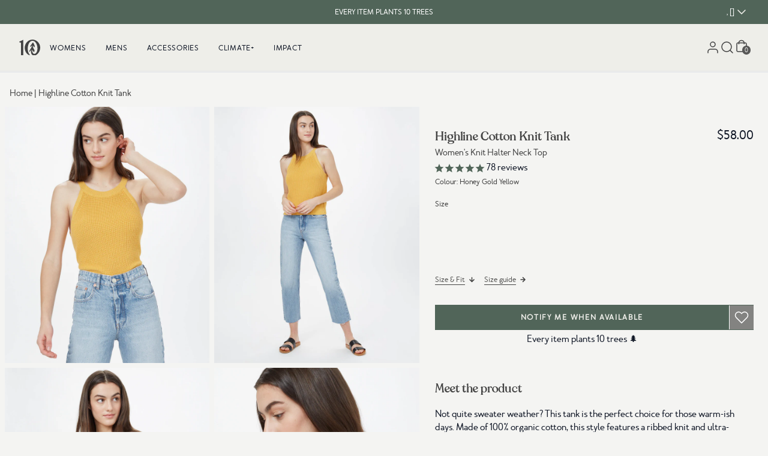

--- FILE ---
content_type: text/javascript; charset=utf-8
request_url: https://intl.tentree.com/products/womens-highline-cotton-knit-tank-honey-gold-yellow.js
body_size: 1620
content:
{"id":7126714712250,"title":"Highline Cotton Knit Tank","handle":"womens-highline-cotton-knit-tank-honey-gold-yellow","description":"\u003cp\u003eNot quite sweater weather? This tank is the perfect choice for those warm-ish days. Made of 100% organic cotton, this style features a ribbed knit and ultra-flattering halter neckline.\u003c\/p\u003e","published_at":"2022-07-07T16:00:26-07:00","created_at":"2022-07-04T19:00:33-07:00","vendor":"tentree","type":"Womens","tags":["25-birthday-sale","accessories","BFCM2020","boxing-deepest-25","BoxingDay2020","boxingwk2021","deepest-discount-2025","deepest-discounts-2025","dirty-deals","final-sale","GF2021VIP","GF21VIP-EXTRA10","gh-w-highline-cotton-knit-tank","highline","highline sweater","organic-cotton","points_10","sitewide-2025","sitewide-sale","sleeveless","sp22","SP25-513","ss22","SS25sale-30to50","SU20","SU20_Highline","su21","supercircle","tanks","tops","tops-shirts","UGF2020","w","womens"],"price":5800,"price_min":5800,"price_max":5800,"available":false,"price_varies":false,"compare_at_price":null,"compare_at_price_min":0,"compare_at_price_max":0,"compare_at_price_varies":false,"variants":[{"id":41584217096378,"title":"HONEY GOLD YELLOW \/ XS","option1":"HONEY GOLD YELLOW","option2":"XS","option3":null,"sku":"TCW2954-1482-XS","requires_shipping":true,"taxable":true,"featured_image":{"id":31800555372730,"product_id":7126714712250,"position":1,"created_at":"2022-07-04T19:00:44-07:00","updated_at":"2022-07-04T19:00:44-07:00","alt":"Yellow Women's Knit Halter Neck Top *Model is 5'11\", wearing size S","width":960,"height":1200,"src":"https:\/\/cdn.shopify.com\/s\/files\/1\/2341\/3995\/products\/TCW2954-14821-Edit_176cfcf7-d514-45ab-a493-fa606cd8b329.jpg?v=1656986444","variant_ids":[41584217096378,41584217129146,41584217161914,41584217194682,41584217227450]},"available":false,"name":"Highline Cotton Knit Tank - HONEY GOLD YELLOW \/ XS","public_title":"HONEY GOLD YELLOW \/ XS","options":["HONEY GOLD YELLOW","XS"],"price":5800,"weight":400,"compare_at_price":null,"inventory_management":"shopify","barcode":"661814294513","featured_media":{"alt":"Yellow Women's Knit Halter Neck Top *Model is 5'11\", wearing size S","id":24178757370042,"position":1,"preview_image":{"aspect_ratio":0.8,"height":1200,"width":960,"src":"https:\/\/cdn.shopify.com\/s\/files\/1\/2341\/3995\/products\/TCW2954-14821-Edit_176cfcf7-d514-45ab-a493-fa606cd8b329.jpg?v=1656986444"}},"quantity_rule":{"min":1,"max":null,"increment":1},"quantity_price_breaks":[],"requires_selling_plan":false,"selling_plan_allocations":[]},{"id":41584217129146,"title":"HONEY GOLD YELLOW \/ S","option1":"HONEY GOLD YELLOW","option2":"S","option3":null,"sku":"TCW2954-1482-S","requires_shipping":true,"taxable":true,"featured_image":{"id":31800555372730,"product_id":7126714712250,"position":1,"created_at":"2022-07-04T19:00:44-07:00","updated_at":"2022-07-04T19:00:44-07:00","alt":"Yellow Women's Knit Halter Neck Top *Model is 5'11\", wearing size S","width":960,"height":1200,"src":"https:\/\/cdn.shopify.com\/s\/files\/1\/2341\/3995\/products\/TCW2954-14821-Edit_176cfcf7-d514-45ab-a493-fa606cd8b329.jpg?v=1656986444","variant_ids":[41584217096378,41584217129146,41584217161914,41584217194682,41584217227450]},"available":false,"name":"Highline Cotton Knit Tank - HONEY GOLD YELLOW \/ S","public_title":"HONEY GOLD YELLOW \/ S","options":["HONEY GOLD YELLOW","S"],"price":5800,"weight":400,"compare_at_price":null,"inventory_management":"shopify","barcode":"661814294520","featured_media":{"alt":"Yellow Women's Knit Halter Neck Top *Model is 5'11\", wearing size S","id":24178757370042,"position":1,"preview_image":{"aspect_ratio":0.8,"height":1200,"width":960,"src":"https:\/\/cdn.shopify.com\/s\/files\/1\/2341\/3995\/products\/TCW2954-14821-Edit_176cfcf7-d514-45ab-a493-fa606cd8b329.jpg?v=1656986444"}},"quantity_rule":{"min":1,"max":null,"increment":1},"quantity_price_breaks":[],"requires_selling_plan":false,"selling_plan_allocations":[]},{"id":41584217161914,"title":"HONEY GOLD YELLOW \/ M","option1":"HONEY GOLD YELLOW","option2":"M","option3":null,"sku":"TCW2954-1482-M","requires_shipping":true,"taxable":true,"featured_image":{"id":31800555372730,"product_id":7126714712250,"position":1,"created_at":"2022-07-04T19:00:44-07:00","updated_at":"2022-07-04T19:00:44-07:00","alt":"Yellow Women's Knit Halter Neck Top *Model is 5'11\", wearing size S","width":960,"height":1200,"src":"https:\/\/cdn.shopify.com\/s\/files\/1\/2341\/3995\/products\/TCW2954-14821-Edit_176cfcf7-d514-45ab-a493-fa606cd8b329.jpg?v=1656986444","variant_ids":[41584217096378,41584217129146,41584217161914,41584217194682,41584217227450]},"available":false,"name":"Highline Cotton Knit Tank - HONEY GOLD YELLOW \/ M","public_title":"HONEY GOLD YELLOW \/ M","options":["HONEY GOLD YELLOW","M"],"price":5800,"weight":400,"compare_at_price":null,"inventory_management":"shopify","barcode":"661814294537","featured_media":{"alt":"Yellow Women's Knit Halter Neck Top *Model is 5'11\", wearing size S","id":24178757370042,"position":1,"preview_image":{"aspect_ratio":0.8,"height":1200,"width":960,"src":"https:\/\/cdn.shopify.com\/s\/files\/1\/2341\/3995\/products\/TCW2954-14821-Edit_176cfcf7-d514-45ab-a493-fa606cd8b329.jpg?v=1656986444"}},"quantity_rule":{"min":1,"max":null,"increment":1},"quantity_price_breaks":[],"requires_selling_plan":false,"selling_plan_allocations":[]},{"id":41584217194682,"title":"HONEY GOLD YELLOW \/ L","option1":"HONEY GOLD YELLOW","option2":"L","option3":null,"sku":"TCW2954-1482-L","requires_shipping":true,"taxable":true,"featured_image":{"id":31800555372730,"product_id":7126714712250,"position":1,"created_at":"2022-07-04T19:00:44-07:00","updated_at":"2022-07-04T19:00:44-07:00","alt":"Yellow Women's Knit Halter Neck Top *Model is 5'11\", wearing size S","width":960,"height":1200,"src":"https:\/\/cdn.shopify.com\/s\/files\/1\/2341\/3995\/products\/TCW2954-14821-Edit_176cfcf7-d514-45ab-a493-fa606cd8b329.jpg?v=1656986444","variant_ids":[41584217096378,41584217129146,41584217161914,41584217194682,41584217227450]},"available":false,"name":"Highline Cotton Knit Tank - HONEY GOLD YELLOW \/ L","public_title":"HONEY GOLD YELLOW \/ L","options":["HONEY GOLD YELLOW","L"],"price":5800,"weight":400,"compare_at_price":null,"inventory_management":"shopify","barcode":"661814294544","featured_media":{"alt":"Yellow Women's Knit Halter Neck Top *Model is 5'11\", wearing size S","id":24178757370042,"position":1,"preview_image":{"aspect_ratio":0.8,"height":1200,"width":960,"src":"https:\/\/cdn.shopify.com\/s\/files\/1\/2341\/3995\/products\/TCW2954-14821-Edit_176cfcf7-d514-45ab-a493-fa606cd8b329.jpg?v=1656986444"}},"quantity_rule":{"min":1,"max":null,"increment":1},"quantity_price_breaks":[],"requires_selling_plan":false,"selling_plan_allocations":[]},{"id":41584217227450,"title":"HONEY GOLD YELLOW \/ XL","option1":"HONEY GOLD YELLOW","option2":"XL","option3":null,"sku":"TCW2954-1482-XL","requires_shipping":true,"taxable":true,"featured_image":{"id":31800555372730,"product_id":7126714712250,"position":1,"created_at":"2022-07-04T19:00:44-07:00","updated_at":"2022-07-04T19:00:44-07:00","alt":"Yellow Women's Knit Halter Neck Top *Model is 5'11\", wearing size S","width":960,"height":1200,"src":"https:\/\/cdn.shopify.com\/s\/files\/1\/2341\/3995\/products\/TCW2954-14821-Edit_176cfcf7-d514-45ab-a493-fa606cd8b329.jpg?v=1656986444","variant_ids":[41584217096378,41584217129146,41584217161914,41584217194682,41584217227450]},"available":false,"name":"Highline Cotton Knit Tank - HONEY GOLD YELLOW \/ XL","public_title":"HONEY GOLD YELLOW \/ XL","options":["HONEY GOLD YELLOW","XL"],"price":5800,"weight":400,"compare_at_price":null,"inventory_management":"shopify","barcode":"661814294551","featured_media":{"alt":"Yellow Women's Knit Halter Neck Top *Model is 5'11\", wearing size S","id":24178757370042,"position":1,"preview_image":{"aspect_ratio":0.8,"height":1200,"width":960,"src":"https:\/\/cdn.shopify.com\/s\/files\/1\/2341\/3995\/products\/TCW2954-14821-Edit_176cfcf7-d514-45ab-a493-fa606cd8b329.jpg?v=1656986444"}},"quantity_rule":{"min":1,"max":null,"increment":1},"quantity_price_breaks":[],"requires_selling_plan":false,"selling_plan_allocations":[]}],"images":["\/\/cdn.shopify.com\/s\/files\/1\/2341\/3995\/products\/TCW2954-14821-Edit_176cfcf7-d514-45ab-a493-fa606cd8b329.jpg?v=1656986444","\/\/cdn.shopify.com\/s\/files\/1\/2341\/3995\/products\/TCW2954-1482-Edit-Edit_9e024a28-787c-455a-91e1-0ef497a5b681.jpg?v=1656986444","\/\/cdn.shopify.com\/s\/files\/1\/2341\/3995\/products\/TCW2954-14822-Edit_12254d2d-474b-4e16-8b57-360b591bc7ae.jpg?v=1656986444","\/\/cdn.shopify.com\/s\/files\/1\/2341\/3995\/products\/TCW2954-14823-Edit_934a4e06-7f31-4aa0-8150-bc4e3612393b.jpg?v=1656986444","\/\/cdn.shopify.com\/s\/files\/1\/2341\/3995\/products\/TCW2954-14824-Edit_ed4b2e18-3927-4d7d-bd28-b3dc216e76bf.jpg?v=1656986444","\/\/cdn.shopify.com\/s\/files\/1\/2341\/3995\/products\/TCW2954-14825_f7da4cc6-4f3f-4637-a92f-90f80d7f19b0.jpg?v=1656986445","\/\/cdn.shopify.com\/s\/files\/1\/2341\/3995\/products\/TCW2954-14826-Edit_aa117ac1-ce1a-4100-8b2f-e6da374ba8b2.jpg?v=1656986445"],"featured_image":"\/\/cdn.shopify.com\/s\/files\/1\/2341\/3995\/products\/TCW2954-14821-Edit_176cfcf7-d514-45ab-a493-fa606cd8b329.jpg?v=1656986444","options":[{"name":"Color","position":1,"values":["HONEY GOLD YELLOW"]},{"name":"Size","position":2,"values":["XS","S","M","L","XL"]}],"url":"\/products\/womens-highline-cotton-knit-tank-honey-gold-yellow","media":[{"alt":"Yellow Women's Knit Halter Neck Top *Model is 5'11\", wearing size S","id":24178757370042,"position":1,"preview_image":{"aspect_ratio":0.8,"height":1200,"width":960,"src":"https:\/\/cdn.shopify.com\/s\/files\/1\/2341\/3995\/products\/TCW2954-14821-Edit_176cfcf7-d514-45ab-a493-fa606cd8b329.jpg?v=1656986444"},"aspect_ratio":0.8,"height":1200,"media_type":"image","src":"https:\/\/cdn.shopify.com\/s\/files\/1\/2341\/3995\/products\/TCW2954-14821-Edit_176cfcf7-d514-45ab-a493-fa606cd8b329.jpg?v=1656986444","width":960},{"alt":"Yellow Women's Knit Halter Neck Top","id":24178757402810,"position":2,"preview_image":{"aspect_ratio":0.8,"height":1200,"width":960,"src":"https:\/\/cdn.shopify.com\/s\/files\/1\/2341\/3995\/products\/TCW2954-1482-Edit-Edit_9e024a28-787c-455a-91e1-0ef497a5b681.jpg?v=1656986444"},"aspect_ratio":0.8,"height":1200,"media_type":"image","src":"https:\/\/cdn.shopify.com\/s\/files\/1\/2341\/3995\/products\/TCW2954-1482-Edit-Edit_9e024a28-787c-455a-91e1-0ef497a5b681.jpg?v=1656986444","width":960},{"alt":"Yellow Women's Knit Halter Neck Top","id":24178757501114,"position":3,"preview_image":{"aspect_ratio":0.8,"height":1200,"width":960,"src":"https:\/\/cdn.shopify.com\/s\/files\/1\/2341\/3995\/products\/TCW2954-14822-Edit_12254d2d-474b-4e16-8b57-360b591bc7ae.jpg?v=1656986444"},"aspect_ratio":0.8,"height":1200,"media_type":"image","src":"https:\/\/cdn.shopify.com\/s\/files\/1\/2341\/3995\/products\/TCW2954-14822-Edit_12254d2d-474b-4e16-8b57-360b591bc7ae.jpg?v=1656986444","width":960},{"alt":"Yellow Women's Knit Halter Neck Top","id":24178757599418,"position":4,"preview_image":{"aspect_ratio":0.8,"height":1200,"width":960,"src":"https:\/\/cdn.shopify.com\/s\/files\/1\/2341\/3995\/products\/TCW2954-14823-Edit_934a4e06-7f31-4aa0-8150-bc4e3612393b.jpg?v=1656986444"},"aspect_ratio":0.8,"height":1200,"media_type":"image","src":"https:\/\/cdn.shopify.com\/s\/files\/1\/2341\/3995\/products\/TCW2954-14823-Edit_934a4e06-7f31-4aa0-8150-bc4e3612393b.jpg?v=1656986444","width":960},{"alt":"Yellow Women's Knit Halter Neck Top","id":24178757664954,"position":5,"preview_image":{"aspect_ratio":0.8,"height":1200,"width":960,"src":"https:\/\/cdn.shopify.com\/s\/files\/1\/2341\/3995\/products\/TCW2954-14824-Edit_ed4b2e18-3927-4d7d-bd28-b3dc216e76bf.jpg?v=1656986444"},"aspect_ratio":0.8,"height":1200,"media_type":"image","src":"https:\/\/cdn.shopify.com\/s\/files\/1\/2341\/3995\/products\/TCW2954-14824-Edit_ed4b2e18-3927-4d7d-bd28-b3dc216e76bf.jpg?v=1656986444","width":960},{"alt":"Yellow Women's Knit Halter Neck Top","id":24178757697722,"position":6,"preview_image":{"aspect_ratio":0.8,"height":1200,"width":960,"src":"https:\/\/cdn.shopify.com\/s\/files\/1\/2341\/3995\/products\/TCW2954-14825_f7da4cc6-4f3f-4637-a92f-90f80d7f19b0.jpg?v=1656986445"},"aspect_ratio":0.8,"height":1200,"media_type":"image","src":"https:\/\/cdn.shopify.com\/s\/files\/1\/2341\/3995\/products\/TCW2954-14825_f7da4cc6-4f3f-4637-a92f-90f80d7f19b0.jpg?v=1656986445","width":960},{"alt":"Yellow Women's Knit Halter Neck Top","id":24178757796026,"position":7,"preview_image":{"aspect_ratio":0.8,"height":1200,"width":960,"src":"https:\/\/cdn.shopify.com\/s\/files\/1\/2341\/3995\/products\/TCW2954-14826-Edit_aa117ac1-ce1a-4100-8b2f-e6da374ba8b2.jpg?v=1656986445"},"aspect_ratio":0.8,"height":1200,"media_type":"image","src":"https:\/\/cdn.shopify.com\/s\/files\/1\/2341\/3995\/products\/TCW2954-14826-Edit_aa117ac1-ce1a-4100-8b2f-e6da374ba8b2.jpg?v=1656986445","width":960}],"requires_selling_plan":false,"selling_plan_groups":[]}

--- FILE ---
content_type: image/svg+xml
request_url: https://intl.tentree.com/cdn/shop/files/TheClimateLabel-Black-Horiz-Outline.svg?v=1746830885&width=512
body_size: 1444
content:
<svg viewBox="0 0 755.24 360.48" xmlns="http://www.w3.org/2000/svg" id="Layer_2"><g id="Art"><path d="M746.55,6c1.48,0,2.68,1.35,2.68,3v342.48c0,1.65-1.2,3-2.68,3H8.68c-1.48,0-2.68-1.35-2.68-3V9c0-1.65,1.2-3,2.68-3h737.87M746.55,0H8.68C3.89,0,0,4.03,0,9v342.48c0,4.97,3.89,9,8.68,9h737.87c4.8,0,8.68-4.03,8.68-9V9c0-4.97-3.89-9-8.68-9h0Z"></path><path d="M305.18,124.05c3.68,9.04-.62,19.36-9.64,23.09l-39.73,16.31-.42-1.02c-3.7-9.04.61-19.37,9.64-23.09l39.7-16.31.45,1.02Z"></path><path d="M273.82,83.33l.81.81c6.87,6.91,6.87,18.08,0,24.99l-30.36,30.36-.78-.81c-6.9-6.89-6.91-18.07-.01-24.97,0,0,0,0,.01-.01l30.33-30.36Z"></path><path d="M214.18,98.58l16.52-39.61,1.05.42c8.99,3.8,13.23,14.14,9.49,23.15l-16.52,39.58-1.02-.42c-9.01-3.76-13.27-14.11-9.52-23.12Z"></path><path d="M94.05,96c6.88-6.91,18.06-6.93,24.97-.04.01.01.03.03.04.04l30.33,30.33-.78.78c-6.88,6.91-18.06,6.93-24.97.04-.01-.01-.03-.03-.04-.04l-30.33-30.33.78-.78Z"></path><path d="M69.22,138.74c3.74-9.01,14.07-13.28,23.08-9.54.01,0,.03.01.04.02l39.73,16.55-.42,1.02c-1.8,4.33-5.25,7.76-9.58,9.55-2.14.87-4.42,1.32-6.73,1.32-2.34,0-4.66-.47-6.82-1.38l-39.61-16.52.3-1.02Z"></path><path d="M62.55,188.68c.02-9.76,7.93-17.66,17.69-17.66h42.83v1.11c-.03,9.76-7.93,17.66-17.69,17.69h-42.83v-1.14Z"></path><path d="M75.28,236.73c-3.7-9.04.61-19.37,9.64-23.09l39.67-16.31.42,1.05c3.7,9.02-.6,19.34-9.61,23.06l-39.7,16.04-.42-.75Z"></path><path d="M106.58,277.18l-.78-.81c-6.9-6.89-6.91-18.07-.01-24.97,0,0,0,0,.01-.01l30.33-30.36.81.81c6.87,6.91,6.87,18.08,0,24.99l-30.36,30.36Z"></path><path d="M166.25,262.17l-16.55,39.52-1.02-.42c-9-3.75-13.26-14.09-9.5-23.09,0,0,0-.02.01-.03l16.52-39.61,1.02.42c9.02,3.77,13.28,14.13,9.52,23.15v.06Z"></path><path d="M172.26,115.01c-2.13.89-4.42,1.35-6.73,1.35-2.34-.01-4.66-.48-6.82-1.38-4.34-1.8-7.77-5.26-9.55-9.61l-16.19-39.61,1.02-.42c9.03-3.72,19.37.58,23.09,9.61l16.31,39.7-1.14.36Z"></path><path d="M199.49,307.87h-1.11c-9.76-.02-17.67-7.93-17.69-17.69v-42.86h1.11c9.77,0,17.69,7.92,17.69,17.69h0v42.86Z"></path><path d="M199.49,113.12h-1.11c-9.66-.07-17.49-7.87-17.57-17.54v-42.98h1.11c9.76,0,17.67,7.9,17.69,17.66l-.12,42.86Z"></path><path d="M246.28,295.11c-2.13.89-4.42,1.35-6.73,1.35-2.33,0-4.64-.47-6.79-1.38-4.34-1.78-7.78-5.23-9.55-9.58l-16.07-39.76,1.02-.42c9.02-3.67,19.3.67,22.97,9.68.01.03.02.05.03.08l16.34,39.67-1.23.36Z"></path><path d="M286.35,264.66c-6.88,6.91-18.06,6.93-24.97.04-.01-.01-.03-.03-.04-.04l-30.33-30.33.78-.78c6.88-6.91,18.06-6.93,24.97-.04.01.01.03.03.04.04l30.33,30.21-.78.9Z"></path><path d="M311.21,221.71c-2.75,6.59-9.19,10.89-16.34,10.87-2.28,0-4.53-.43-6.64-1.29l-39.76-16.55.45-1.02c3.77-9,14.12-13.25,23.12-9.49l39.58,16.52-.42.96Z"></path><path d="M317.88,171.92c.02,9.76-7.87,17.7-17.63,17.75h-42.98v-.99c.02-9.76,7.93-17.66,17.69-17.66h42.92v.9Z"></path><path d="M573.5,151.75h-14.58l7.31-20.04,7.27,20.04ZM641.72,140.6v-9.45h22.86v-8.93h-33.22v46.41h33.22v-8.96h-22.86v-10.17h22.37v-8.89h-22.37ZM600.55,131.34v37.29h10.28v-37.29h13.41v-9.12h-37.33v9.12h13.64ZM541.9,168.63h11.3l2.9-7.91h19.96l2.94,7.91h11.3l-17.93-46.22v-.19h-12.69l-17.78,46.41ZM510.14,150.51l-11-28.1v-.19h-14.2v46.75h10.43v-31.94l12.51,31.79h4.75l12.58-31.94v31.94h10.28v-46.41h-14.28l-11.07,28.1ZM437.37,159.51v-37.29h-10.32v46.59h29.87v-9.12l-19.55-.19ZM463.21,168.63h10.32v-46.41h-10.32v46.41ZM399.14,121.32h-.02c-13.25,0-23.99,10.75-23.98,24.01,0,13.25,10.75,23.99,24.01,23.98,8.24.33,15.95-4.05,19.89-11.3v-.23l-8.93-4.29v.23c-2.14,4.08-6.39,6.6-11,6.52-7.36-.53-13.22-6.38-13.75-13.75-.58-8.18,5.57-15.28,13.75-15.86,4.59-.02,8.81,2.49,11,6.52v.23l8.93-4.33v-.26c-3.94-7.24-11.65-11.62-19.89-11.3v-.15Z"></path><path d="M391.21,70.05h-16.08v-8.66h43.5v8.66h-16.15v37.83h-11.27v-37.83Z"></path><path d="M427.29,61.39h11.27v18.62h20.84v-18.62h11.33v46.49h-11.33v-19.27h-20.84v19.27h-11.27v-46.49Z"></path><path d="M482.19,107.88v-46.49h35.16v8.66h-24.16v10.16h21.29v8.66h-21.29v10.29h24.61v8.73h-35.62Z"></path><path d="M443.87,183.32h-11.79l-16.91,46.1h10.74l2.67-7.91h18.83l2.71,7.91h10.4l-16.65-46.1ZM431.17,212.74l6.82-20,6.74,20h-13.56Z"></path><polygon points="540.99 201.44 540.99 210.33 520.23 210.33 520.23 220.42 541.44 220.42 541.44 229.39 510.59 229.39 510.59 182.94 541.44 182.94 541.44 191.79 520.23 191.79 520.23 201.25 540.99 201.44"></polygon><polygon points="579.1 229.42 551.3 229.42 551.3 182.94 560.9 182.94 560.9 220.12 579.06 220.12 579.1 229.42"></polygon><polygon points="409.09 229.42 381.29 229.42 381.29 182.94 390.89 182.94 390.89 220.12 409.05 220.12 409.09 229.42"></polygon><path d="M466.2,229.43v-46.42h18.66c10.86,0,17.55,4,17.55,12.56,0,4.56-4.02,9.04-7.79,9.65,5.46.45,9.68,5.62,9.68,11.01,0,8.71-7.01,13.2-17.74,13.2h-20.35ZM484.79,201.4c5.79,0,8.32-1.85,8.32-5.41s-2.6-5.05-8.26-5.05h-8.99v10.45h8.92ZM475.87,221.46h10.03c5.98,0,8.88-2.26,8.88-5.95s-2.97-5.95-8.95-5.95h-9.96v11.91Z"></path><path d="M403.54,301.39c-2.79,4.13-6.7,6.22-11.63,6.22-8.52,0-14.94-6.51-14.94-15.15s6.42-15.15,14.94-15.15c4.98,0,8.9,2.1,11.64,6.23l.63.96-5.33,2.84-.51-.83c-1.33-2.14-3.79-3.47-6.43-3.47-5.02,0-8.67,3.97-8.67,9.43s3.65,9.43,8.67,9.43c2.64,0,5.1-1.33,6.43-3.48l.51-.83,5.34,2.84-.65.96Z"></path><polygon points="438.18 283.45 424.04 283.45 424.04 289.34 437.89 289.34 437.89 295.02 424.04 295.02 424.04 301.44 438.18 301.44 438.18 307.13 417.89 307.13 417.89 277.77 438.18 277.77 438.18 283.45"></polygon><polygon points="511.4 283.45 503.03 283.45 503.03 307.13 496.88 307.13 496.88 283.45 488.47 283.45 488.47 277.77 511.4 277.77 511.4 283.45"></polygon><rect height="29.36" width="6.15" y="277.77" x="525.73"></rect><polygon points="568.33 283.45 554.19 283.45 554.19 289.34 568.05 289.34 568.05 295.02 554.19 295.02 554.19 307.13 548.04 307.13 548.04 277.77 568.33 277.77 568.33 283.45"></polygon><rect height="29.36" width="6.15" y="277.77" x="582.83"></rect><polygon points="625.42 283.45 611.28 283.45 611.28 289.34 625.14 289.34 625.14 295.02 611.28 295.02 611.28 301.44 625.42 301.44 625.42 307.13 605.13 307.13 605.13 277.77 625.42 277.77 625.42 283.45"></polygon><path d="M469.45,295.86c3.24-1.01,6.11-3.88,6.11-8.67,0-5.55-4-9.42-9.74-9.42h-12.46v29.36h6.15v-10.51h3.46l6.46,10.51h7.19l-7.17-11.27ZM465.3,290.94h-5.79v-7.49h5.79c2.39,0,4,1.5,4,3.74s-1.61,3.74-4,3.74Z"></path><path d="M651.32,277.77h-10.71v29.36h10.71c8.89,0,15.1-6.03,15.1-14.66s-6.21-14.7-15.1-14.7ZM651.32,301.44h-4.57v-17.99h4.57c5.37,0,8.83,3.54,8.83,9.02,0,4.47-2.73,8.98-8.83,8.98Z"></path><rect height="5.62" width="289.53" y="251.66" x="378.05"></rect></g></svg>

--- FILE ---
content_type: text/json
request_url: https://conf.config-security.com/model
body_size: 86
content:
{"title":"recommendation AI model (keras)","structure":"release_id=0x52:41:79:30:34:5d:22:6e:71:71:2f:2a:35:32:42:5e:40:5c:37:23:58:28:58:36:4d:21:35:2c:5f;keras;lcqzkqfkx58md5iophn1s67rk8r55ef98sn03n861sb41dtnmqctqbsj6w70qiki2kihcj8e","weights":"../weights/52417930.h5","biases":"../biases/52417930.h5"}